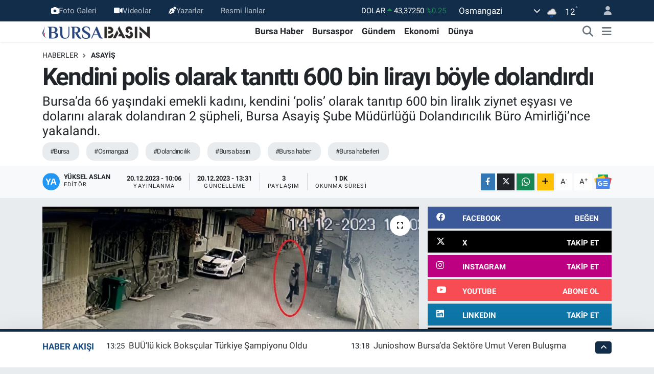

--- FILE ---
content_type: text/html; charset=utf-8
request_url: https://www.google.com/recaptcha/api2/aframe
body_size: 268
content:
<!DOCTYPE HTML><html><head><meta http-equiv="content-type" content="text/html; charset=UTF-8"></head><body><script nonce="Vtm90J6JHqGv-Ya9c4ZXrQ">/** Anti-fraud and anti-abuse applications only. See google.com/recaptcha */ try{var clients={'sodar':'https://pagead2.googlesyndication.com/pagead/sodar?'};window.addEventListener("message",function(a){try{if(a.source===window.parent){var b=JSON.parse(a.data);var c=clients[b['id']];if(c){var d=document.createElement('img');d.src=c+b['params']+'&rc='+(localStorage.getItem("rc::a")?sessionStorage.getItem("rc::b"):"");window.document.body.appendChild(d);sessionStorage.setItem("rc::e",parseInt(sessionStorage.getItem("rc::e")||0)+1);localStorage.setItem("rc::h",'1769282334126');}}}catch(b){}});window.parent.postMessage("_grecaptcha_ready", "*");}catch(b){}</script></body></html>